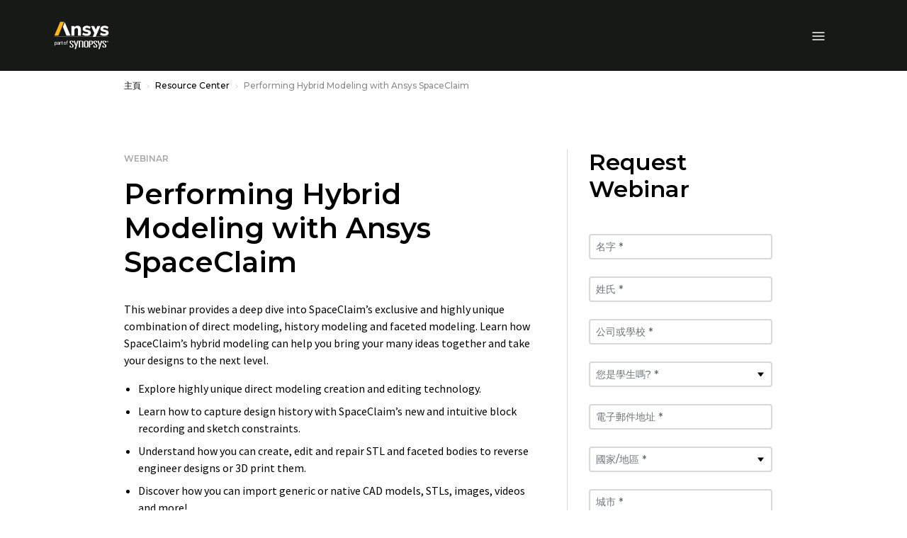

--- FILE ---
content_type: text/javascript
request_url: https://static.cloud.coveo.com/atomic/v3.21.0/p-45c882da.js
body_size: 561
content:
import{isArray as o}from"/bueno/v1.0.9/bueno.esm.js";import{g as t}from"./p-c7547698.js";import{c as n,k as s}from"./p-f1aae168.js";function r(o){return(n,s)=>{const{componentWillLoad:r}=n;if(!r){console.error('The "componentWillLoad" lifecycle method has to be defined for the MapProp decorator to work.');return}n.componentWillLoad=function(){const n=o&&o.attributePrefix||s;const c=this[s];const e=t(this).attributes;i(n,c,Array.from(e),o?.splitValues??false);r.call(this)}}}function c(){return(s,r)=>{const{componentWillLoad:c}=s;const e=n(r);s.componentWillLoad=function(){const n=this[r];if(!n||o(n)){c?.call(this);return}try{const s=JSON.parse(n);if(o(s)){this[r]=s}else{console.error(`Property ${e} should be an array`,t(this))}}catch(o){console.error(`Error while parsing attribute ${e} as array`,o)}c?.call(this)}}}function e(o){const t=/(?:\\.|[^,])+/g;const[...n]=o.matchAll(t)??[];const s=/\\(.)/g;return n.map((([o])=>o.replace(s,"$1")))}function i(o,t,n,s){const r=f(o,n);Object.assign(t,s?a(r):r)}function a(o){return Object.entries(o).reduce(((o,[t,n])=>({...o,[t]:e(n).map((o=>o.trim()))})),{})}function f(o,t){const r={};const c=n(o)+"-";for(let o=0;o<t.length;o++){const n=t[o];if(n.name.indexOf(c)!==0){continue}const e=s(n.name.replace(c,""));r[e]=`${n.value}`}return r}export{c as A,r as M};
//# sourceMappingURL=p-45c882da.js.map